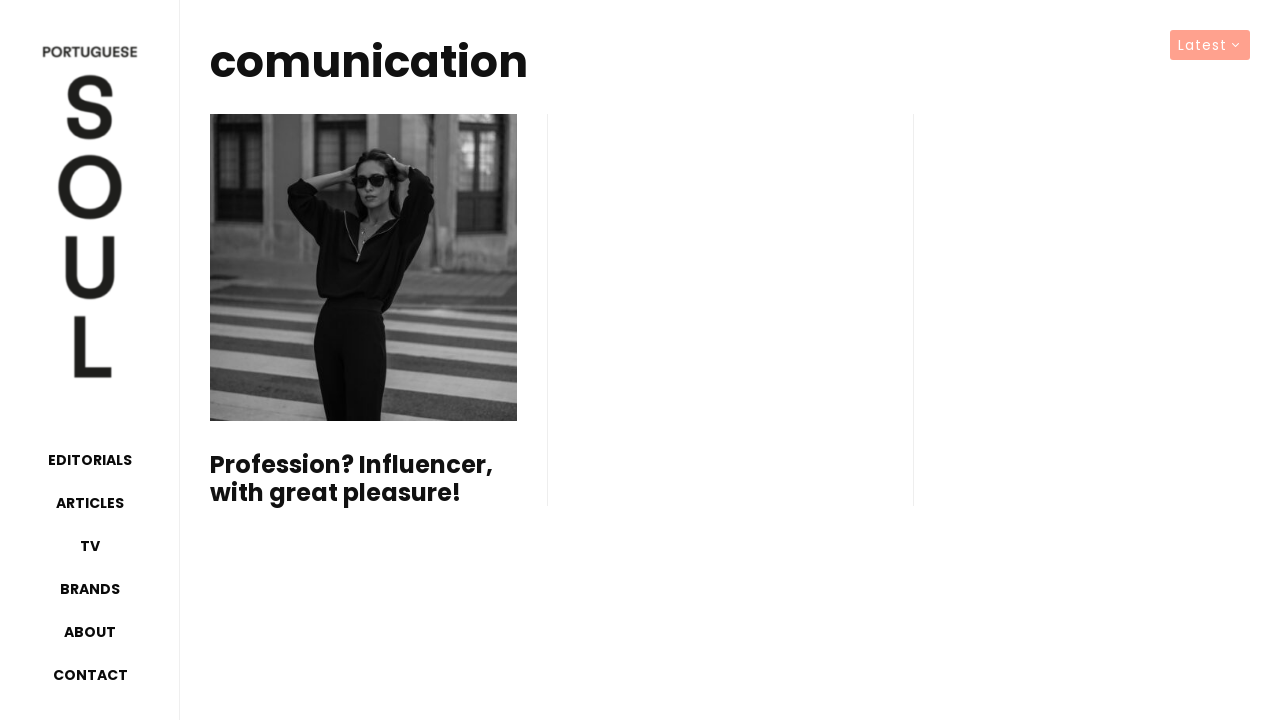

--- FILE ---
content_type: text/css
request_url: https://portuguesesoul.com/wp-content/themes/zeen-child/style.css?ver=4.5.6
body_size: 3241
content:
/**
* Theme Name: Zeen Child
* Description: Zeen child theme.
* Author: Codetipi
* Template: zeen
* Version: 1.0.0
*/

body .block-da-header_top{
	display: none !important;
}

/* ------------------------------------------------------------------------ */

/* min-height viewport - para páginas com pouco conteúdo esconderem o footer */

#content {
	min-height: 100vh;
}

/* ------------------------------------------------------------------------ */

/* opacidade on hover nos links e logo do menu */
.site-header-side a {
	transition: 0.3s;
}

.site-header-side a:hover {
	opacity: 0.6;
}

/* ------------------------------------------------------------------------ */

/* espaçamento entre items do menu */
.site-header-side #secondary-navigation li {
	margin-bottom: 20px;
}

/* ------------------------------------------------------------------------ */

/* disable sidebar */

.tipi-l-4 {
	display: none;
}

/* ------------------------------------------------------------------------ */

/* retirar filtro do primeiro slider na homepage */

.block-wrap-hoverer .mask__wrap .selected {
	opacity: 1;
}

/* ------------------------------------------------------------------------ */

/* banner 'Magazine' homepage */

.block-css-38670 .tipi-row-inner-style.clearfix {
	margin: 0 auto;
	padding: 0 40px;
	max-width: 1230px;
}

/* sub titulo */
.block-css-33883 h3 {
	font-weight: 300 !important;
}

/* ------------------------------------------------------------------------ */

/* banner videos e 'meet the soul' homepage */

.block-css-34372 {
	margin: 0 auto;
	padding: 0 30px;
	max-width: 1230px;
}

.block-css-92227 {
	margin: 0 auto;
	padding: 0 30px;
	max-width: 1230px;
}

/* ------------------------------------------------------------------------ */

/* tirar byline e share-it da página About */

.category-about .byline {
	display: none;
}

.category-about .share-it {
	display: none;
}

/* ------------------------------------------------------------------------ */

/* botão 'Meet the Soul of SOUL' na página About */

div.wp-block-buttons {
	color: #FFF;
}

.is-style-fill a {
	font-family: 'Poppins';
	text-transform: uppercase;
	letter-spacing: 0.09em;
	font-size: 15px !important;
	color: white;
}

.is-style-fill a:hover {
	opacity: 0.6;
	transition: 0.3s;
}

/* ------------------------------------------------------------------------ */

/* tirar filtros na página Meet the Soul of SOUL */

body.category-38 .filters.font-2 {
	display: none;
}

/* ------------------------------------------------------------------------ */

/* tirar byline e share-it dos posts Issues - categoria Magazine */

.category-magazine .byline {
	display: none;
}

.category-magazine .share-it {
	display: none;
}

/* ------------------------------------------------------------------------ */

/* line height titulos */

p.fontfam-1 {
	line-height: 1.2;
}

/* ------------------------------------------------------------------------ */

/* padding nos títulos das páginas */

h1.page-title {
	padding-top: 10px;
}

/* ------------------------------------------------------------------------ */

/* underline nos links do texto */

div.entry-content a {
	border-bottom: 1px solid rgba(0,0,0,1);
}

div.entry-content a:hover {
	border-bottom-color: rgba(0,0,0,0);
	transition: 0.3s;
}

body.page-id-429 div.zeen-col-1 a {
	border-bottom: 1px solid rgba(0,0,0,1);
}

body.page-id-429 div.zeen-col-1 a:hover {
	border-bottom-color: rgba(0,0,0,0);
	transition: 0.3s;
}

/* ------------------------------------------------------------------------ */

/* quote tirar aspas */

blockquote::before {
	display: none;
}

/* ------------------------------------------------------------------------ */

/* separadores textos */

hr.wp-block-separator {
	width: 200px;
	margin-left: auto;
	margin-right: auto;
	height: 2px;
}

/* ------------------------------------------------------------------------ */

/* background preto na página Editorials */

header#block-wrap-31 {
	background-color: #161616;
}

header#block-wrap-31 h1 {
	color: #fff;
}

body.category-31 .content-bg {
	background-color: #161616;
}

body.category-31 .content-bg h3 {
	color: #fff !important;
}

/* ------------------------------------------------------------------------ */

/* links texto Editorials */

.category-editorials div.entry-content a {
	color: #fff;
	border-bottom-color: rgba(255,255,255,1);
}

.category-editorials div.entry-content a:hover {
	border-bottom-color: rgba(0,0,0,0);
}

/* ------------------------------------------------------------------------ */

/* página categoria Magazine */

/* destaque latest issue em mobile */
#block-wrap-50120 {
	padding-left: 0;
	padding-right: 0;
}

#block-wrap-50120 div.tipi-row-inner-style {
	padding-left: 0 !important;
	padding-right: 0 !important;
}

/* sub-titulo com menos margin-bottom */
#block-wrap-50120 div.block-title-wrap {
	margin-bottom: 15px;
}

/* último bloco com mais padding */
.block-css-36559 {
	padding-bottom: 60px;
}

/* ------------------------------------------------------------------------ */

/* remover os filtros na página da categoria TV */
.category-portuguese-soul-tv .filters {
	display: none;
}

/* padding 0 no hero com o vídeo na página da categoria TV */
#block-wrap-82995 {
	padding: 0;
}

/* fazer com que não seja possível clicar no botão de play no thumbnail do vídeo (caso contrário poderíamos ver o vídeo a partir do thumbnail) */
.category-portuguese-soul-tv .block-css-12951 .media-icon {
	pointer-events: none;
}

.category-portuguese-soul-tv .block-css-28650 .media-icon {
	pointer-events: none;
}

.format-video .related-posts-wrap .media-icon {
	pointer-events: none;
}

/* ------------------------------------------------------------------------ */

/* retirar ícone de galeria dos thumbnails com o Gallery Post Type */

.format-gallery:not(.post-wrap):not(.preview-thumbnail) .icon-base-1 {
	display: none;
}

/* ------------------------------------------------------------------------ */

/* cor on:hover nos títulos dos artigos */

.preview-mini-wrap .meta .title a {
	transition: 0.3s;
}

.preview-mini-wrap:hover .meta .title a {
	color: #afe5d8;
}

/* ------------------------------------------------------------------------ */

/* filtros articles e editorials */

.block-subcats-wrap.sorter {
	background-color: #ffa18e;
	border-radius: 3px;
	padding: 4px 8px 0;
	color: #fff;
	font-family: 'Poppins';
}

.archive-sorter.sorter {
	background-color: #ffa18e;
	border-radius: 3px;
	padding: 4px 8px 0;
	color: #fff;
	font-family: 'Poppins';
}

.sorter ul.options {
	right: 0;
}

.sorter .options li {
	background-color: #ffa18e;
	font-weight: 600;
}

/* ------------------------------------------------------------------------ */

/* max-width ao texto dos editoriais */
.category-editorials p,h2,h3,h4,.share-it {
	max-width: 850px;
	margin-left: auto !important;
	margin-right: auto !important;
}

/* ------------------------------------------------------------------------ */

/* margin legendas editoriais */

h6 {
	margin-top: 16px !important;
}

/* ------------------------------------------------------------------------ */

/* margin-bottom nas fotografias dos editoriais */

figure.wp-block-gallery.has-nested-images {
	margin-bottom: 10px;
}

/* ------------------------------------------------------------------------ */

/* legendas nas galerias */

.gallery-caption {
    opacity: 1;
}

.hero-wrap .caption {
	background-color: #161616;
	/* background-color: rgba(0,0,0,0); */
	color: #fff;
	line-height: 1.5;
}

/* ------------------------------------------------------------------------ */

/* 'share' no rodapé dos artigos em Poppins */

.share-it-text .title {
	font-family: 'Poppins';
	font-weight: 500;
}

/* ------------------------------------------------------------------------ */

/* h4 regular */

h4 {
	font-weight: 500 !important;
	line-height: 1.5;
}

/* ------------------------------------------------------------------------ */

/* h6 como legendas mais pequenas */

.single-content .entry-content h6 {
	margin: 0 0 16px;
	font-weight: 500;
	font-size: 0.8em;
}

/* ------------------------------------------------------------------------ */

/* título página contact */

.block-css-45542 h1 {
	font-size: 44px !important;
}

/* ------------------------------------------------------------------------ */

/* line-height texto página contact */

body.page-id-429 div.zeen-col-1 p {
	margin-bottom: 0;
}

/* ------------------------------------------------------------------------ */

/* classe max-width heros */

.max-w-hero {
	max-width: 1720px;
}

/* ------------------------------------------------------------------------ */

/* classe max-width artigos/páginas */

.max-w-content {
	margin: 0 auto;
	padding: 0 15px;
	max-width: 1230px;
}

/* ------------------------------------------------------------------------ */

/* política de privacidade no footer */

#footer-navigation li {
	font-weight: 500;
}

/* ------------------------------------------------------------------------ */

/* remover link dos logos do footer */

.logo-footer a {
	pointer-events: none;
  cursor: default;
}

/* ------------------------------------------------------------------------ */

/* PÁGINAS MARCAS */

.linksitemarca a {
	border-bottom: 1px solid rgba(0,0,0,1);
}

.linksitemarca a:hover {
	border-bottom-color: rgba(0,0,0,0);
	transition: 0.3s;
}

/* ------------------------------------------------------------------------ */

/* ------------------------------------------------------------------------ */
/* R E S P O N S I V I D A D E */
/* ------------------------------------------------------------------------ */

/* ------------------------------------------------------------------------ */
/* max-width: 1239px */
/* ------------------------------------------------------------------------ */

/* banner magazine */

@media only screen and (max-width: 1239px) {
	
	.block-css-70935 .tipi-row-inner-style {
		padding-bottom: 0 !important;
	}
	
	.block-css-70935 h1 {
		font-size: 44px !important;
	}
	
	.block-css-33883 h3 {
	font-size: 30px !important;
	}
}

/* tamanho h1 */

@media only screen and (max-width: 1239px) {
	
	h1 {
		font-size: 34px !important;
	}
}

/* ------------------------------------------------------------------------ */
/* max-width: 1019px */
/* ------------------------------------------------------------------------ */

/* navbar manter padding igual em tablet */

header#mobhead .header-padding {
	padding-left: 30px;
	padding-right: 30px;
}

/* ------------------------------------------------------------------------ */

/* esconder legendas galerias */

@media only screen and (max-width: 1019px) {
	
	.hero-wrap .caption {
		display: none;
	}
	
	.mob-menu-on-tab .logo-mob-wrap {
		justify-content: center !important;
	}
}

/* ------------------------------------------------------------------------ */
/* max-width: 767px */
/* ------------------------------------------------------------------------ */

/* padding lateral conteúdos da home page */

@media only screen and (max-width: 767px) {
	
	.home .site-inner .max-w-content {
		padding-left: 0;
		padding-right: 0;
	}

	.home .site-inner .tipi-row-inner-style {
		padding-left: 30px !important;
		padding-right: 30px !important;
	}

	.home .site-inner .tipi-row {
		padding-left: 0px !important;
		padding-right: 0px !important;
	}

	.tipi-row {
		padding-left: 30px;
		padding-right: 30px;
	}
}

/* ------------------------------------------------------------------------ */

/* excepções ao padding lateral - banners magazine, videos e 'meet the soul' */

@media only screen and (max-width: 767px) {
	
	.block-css-38670 {
		padding-left: 20px !important;
		padding-right: 20px !important;
	}
	
	.tipi-row-inner-style.clearfix {
		padding-left: 20px !important;
		padding-right: 20px !important;
	}
	
	.block-css-92227 {
		padding-left: 20px !important;
		padding-right: 20px !important;
	}
}

#block-wrap-26464 .tipi-row-inner-style {
	padding-left: 0 !important;
	padding-right: 0 !important;
}

/* ------------------------------------------------------------------------ */

/* blocos articles com 6 artigos em vez de 9 - esconde a terceira coluna */

@media only screen and (max-width: 767px) {
	
	.home .masonry__col-3 {
		display: none;
	}
}

/* ------------------------------------------------------------------------ */

/* padding interior menor colunas articles */

@media only screen and (max-width: 767px) {
	
	.masonry__col-1 {
		padding-right: 7px !important;
	}
	
	.masonry__col-2 {
		padding-left: 7px !important;
	}
}

/* ------------------------------------------------------------------------ */

/* alinhar todos os títulos à esquerda em tablet e mobile */

@media only screen and (max-width: 767px) {
	
	.block-wrap-grid .block-title-1 {
    padding-left: 0;
	}
}

/* ------------------------------------------------------------------------ */

/* título página contact */

@media only screen and (max-width: 767px) {
	
	.block-css-45542 h1 {
		font-size: 33px !important;
	}
}

/* ------------------------------------------------------------------------ */

/* banner capas magazine padding lateral */

@media only screen and (min-width: 768px) {
	
	.block-css-58104 {
		padding-left: 30px !important;
		padding-right: 30px !important;
	}
}

/* ------------------------------------------------------------------------ */
/* max-width: 600px */
/* ------------------------------------------------------------------------ */

/* excepções ao padding lateral - banners magazine e videos */

@media only screen and (max-width: 600px) {
	
	#block-wrap-34372 .tipi-row-inner-style {
		padding-left: 0 !important;
		padding-right: 0 !important;
	}
}

/* ------------------------------------------------------------------------ */
/* max-width: 480px */
/* ------------------------------------------------------------------------ */

/* destaques articles full width */

#block-wrap-14247 .tipi-row-inner-style {
	padding-left: 0 !important;
	padding-right: 0 !important;
}

@media only screen and (max-width: 480px) {
	
	#block-wrap-14247 .meta {
		padding: 20px 30px !important;
	}
}

/* ------------------------------------------------------------------------ */

/* diminuir gradient destaques articles mobile */

.slider-meta-bg .mask:before {
	background-image: linear-gradient(to top, rgba(10,10,10,0.5) 0%, rgba(0,0,0,0) 50%);
}

/* ------------------------------------------------------------------------ */

/* padding lateral conteúdos da home page */

@media only screen and (max-width: 480px) {
	
	.home .site-inner .tipi-row-inner-style {
		padding-left: 20px !important;
		padding-right: 20px !important;
	}

	.tipi-row {
		padding-left: 20px;
		padding-right: 20px;
	}
}

/* ------------------------------------------------------------------------ */

/* destaque editorials e fashion shows - espaçamento entre 2 elementos duma grid */

@media only screen and (min-width: 481px) {
	
	.grid-spacing {
		border-right-width: 14px;
	}
}

@media only screen and (max-width: 480px) {
	
	.preview-grid {
    	margin-bottom: 14px;
	}
}

/* ------------------------------------------------------------------------ */

/* banner magazine homepage titulos */

@media only screen and (max-width: 480px) {
	
	.block-css-70935 h1 {
		font-size: 30px !important;
	}
	
	.block-css-33883 h3 {
	font-size: 20px !important;
	}
}

/* ------------------------------------------------------------------------ */

/* alinhar todos os títulos à esquerda em tablet e mobile */

@media only screen and (max-width: 480px) {
	
	.block-title-wrap-style {
    	text-align: left !important;
	}
	
	.block-title-wrap-style .block-title:before {
		flex: 0;
		margin-right: 0;
	}
}

/* ------------------------------------------------------------------------ */

/* filtros articles e editorials */

@media only screen and (max-width: 480px) {
	
	.block-title-wrap-style .filters .sorter {
		width: fit-content;
		margin-left: auto;
		margin-right: auto;
		margin-bottom: 10px;
	}
}

/* ------------------------------------------------------------------------ */

/* padding lateral colunas magazine */

@media only screen and (max-width: 480px) {
	
	.tipi-row {
		padding-left: 30px;
		padding-right: 30px;
	}
}

/* ------------------------------------------------------------------------ */

/* classes soltas */

.maxwidth800 {
	max-width: 800px;
	margin-left: auto;
	margin-right: auto;
}

/* ------------------------------------------------------------------------ */
/* ------------------------------------------------------------------------ */

/* PÁGINA QUIZ PORTUGUESE SHOES */

/* mudar tipo de letra para Archivo */
body.page-id-4901 .site-inner h1 {
	font-family: Archivo, sans-serif !important;
}

body.page-id-4901 .site-inner h4 {
	font-family: Archivo, sans-serif !important;
}

body.page-id-4901 .site-inner p {
	font-family: Archivo, sans-serif !important;
}

/* max-width 920px */
body.page-id-4901 main.site-main {
	max-width: 920px;
}

/* remover thumbnail do cabeçalho */
body.page-id-4901 .hero-wrap {
	display: none;
}

/* ------------------------------------------------------------------------ */
/* ------------------------------------------------------------------------ */
